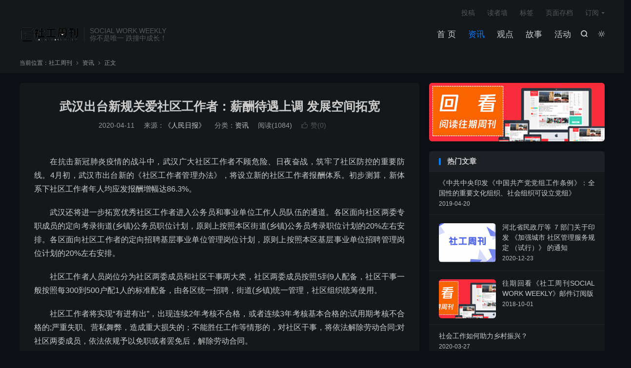

--- FILE ---
content_type: text/html; charset=UTF-8
request_url: https://www.socialworkweekly.cn/news/14654.html
body_size: 9919
content:
<!DOCTYPE HTML>
<html lang="zh-CN"  class="darking" data-night="1">
<head>
<meta charset="UTF-8">
<meta http-equiv="X-UA-Compatible" content="IE=edge">
<meta name="viewport" content="width=device-width, initial-scale=1.0">
<meta name="apple-mobile-web-app-title" content="社工周刊">
<meta http-equiv="Cache-Control" content="no-siteapp">
<title>武汉出台新规关爱社区工作者：薪酬待遇上调 发展空间拓宽_社工周刊</title>
<meta name='robots' content='max-image-preview:large' />
<link rel='dns-prefetch' href='//www.socialworkweekly.cn' />
<link rel="alternate" title="oEmbed (JSON)" type="application/json+oembed" href="https://www.socialworkweekly.cn/wp-json/oembed/1.0/embed?url=https%3A%2F%2Fwww.socialworkweekly.cn%2Fnews%2F14654.html" />
<link rel="alternate" title="oEmbed (XML)" type="text/xml+oembed" href="https://www.socialworkweekly.cn/wp-json/oembed/1.0/embed?url=https%3A%2F%2Fwww.socialworkweekly.cn%2Fnews%2F14654.html&#038;format=xml" />
<style id='wp-img-auto-sizes-contain-inline-css' type='text/css'>
img:is([sizes=auto i],[sizes^="auto," i]){contain-intrinsic-size:3000px 1500px}
/*# sourceURL=wp-img-auto-sizes-contain-inline-css */
</style>
<style id='wp-block-library-inline-css' type='text/css'>
:root{--wp-block-synced-color:#7a00df;--wp-block-synced-color--rgb:122,0,223;--wp-bound-block-color:var(--wp-block-synced-color);--wp-editor-canvas-background:#ddd;--wp-admin-theme-color:#007cba;--wp-admin-theme-color--rgb:0,124,186;--wp-admin-theme-color-darker-10:#006ba1;--wp-admin-theme-color-darker-10--rgb:0,107,160.5;--wp-admin-theme-color-darker-20:#005a87;--wp-admin-theme-color-darker-20--rgb:0,90,135;--wp-admin-border-width-focus:2px}@media (min-resolution:192dpi){:root{--wp-admin-border-width-focus:1.5px}}.wp-element-button{cursor:pointer}:root .has-very-light-gray-background-color{background-color:#eee}:root .has-very-dark-gray-background-color{background-color:#313131}:root .has-very-light-gray-color{color:#eee}:root .has-very-dark-gray-color{color:#313131}:root .has-vivid-green-cyan-to-vivid-cyan-blue-gradient-background{background:linear-gradient(135deg,#00d084,#0693e3)}:root .has-purple-crush-gradient-background{background:linear-gradient(135deg,#34e2e4,#4721fb 50%,#ab1dfe)}:root .has-hazy-dawn-gradient-background{background:linear-gradient(135deg,#faaca8,#dad0ec)}:root .has-subdued-olive-gradient-background{background:linear-gradient(135deg,#fafae1,#67a671)}:root .has-atomic-cream-gradient-background{background:linear-gradient(135deg,#fdd79a,#004a59)}:root .has-nightshade-gradient-background{background:linear-gradient(135deg,#330968,#31cdcf)}:root .has-midnight-gradient-background{background:linear-gradient(135deg,#020381,#2874fc)}:root{--wp--preset--font-size--normal:16px;--wp--preset--font-size--huge:42px}.has-regular-font-size{font-size:1em}.has-larger-font-size{font-size:2.625em}.has-normal-font-size{font-size:var(--wp--preset--font-size--normal)}.has-huge-font-size{font-size:var(--wp--preset--font-size--huge)}.has-text-align-center{text-align:center}.has-text-align-left{text-align:left}.has-text-align-right{text-align:right}.has-fit-text{white-space:nowrap!important}#end-resizable-editor-section{display:none}.aligncenter{clear:both}.items-justified-left{justify-content:flex-start}.items-justified-center{justify-content:center}.items-justified-right{justify-content:flex-end}.items-justified-space-between{justify-content:space-between}.screen-reader-text{border:0;clip-path:inset(50%);height:1px;margin:-1px;overflow:hidden;padding:0;position:absolute;width:1px;word-wrap:normal!important}.screen-reader-text:focus{background-color:#ddd;clip-path:none;color:#444;display:block;font-size:1em;height:auto;left:5px;line-height:normal;padding:15px 23px 14px;text-decoration:none;top:5px;width:auto;z-index:100000}html :where(.has-border-color){border-style:solid}html :where([style*=border-top-color]){border-top-style:solid}html :where([style*=border-right-color]){border-right-style:solid}html :where([style*=border-bottom-color]){border-bottom-style:solid}html :where([style*=border-left-color]){border-left-style:solid}html :where([style*=border-width]){border-style:solid}html :where([style*=border-top-width]){border-top-style:solid}html :where([style*=border-right-width]){border-right-style:solid}html :where([style*=border-bottom-width]){border-bottom-style:solid}html :where([style*=border-left-width]){border-left-style:solid}html :where(img[class*=wp-image-]){height:auto;max-width:100%}:where(figure){margin:0 0 1em}html :where(.is-position-sticky){--wp-admin--admin-bar--position-offset:var(--wp-admin--admin-bar--height,0px)}@media screen and (max-width:600px){html :where(.is-position-sticky){--wp-admin--admin-bar--position-offset:0px}}

/*# sourceURL=wp-block-library-inline-css */
</style><style id='wp-block-paragraph-inline-css' type='text/css'>
.is-small-text{font-size:.875em}.is-regular-text{font-size:1em}.is-large-text{font-size:2.25em}.is-larger-text{font-size:3em}.has-drop-cap:not(:focus):first-letter{float:left;font-size:8.4em;font-style:normal;font-weight:100;line-height:.68;margin:.05em .1em 0 0;text-transform:uppercase}body.rtl .has-drop-cap:not(:focus):first-letter{float:none;margin-left:.1em}p.has-drop-cap.has-background{overflow:hidden}:root :where(p.has-background){padding:1.25em 2.375em}:where(p.has-text-color:not(.has-link-color)) a{color:inherit}p.has-text-align-left[style*="writing-mode:vertical-lr"],p.has-text-align-right[style*="writing-mode:vertical-rl"]{rotate:180deg}
/*# sourceURL=https://www.socialworkweekly.cn/wp-includes/blocks/paragraph/style.min.css */
</style>
<style id='global-styles-inline-css' type='text/css'>
:root{--wp--preset--aspect-ratio--square: 1;--wp--preset--aspect-ratio--4-3: 4/3;--wp--preset--aspect-ratio--3-4: 3/4;--wp--preset--aspect-ratio--3-2: 3/2;--wp--preset--aspect-ratio--2-3: 2/3;--wp--preset--aspect-ratio--16-9: 16/9;--wp--preset--aspect-ratio--9-16: 9/16;--wp--preset--color--black: #000000;--wp--preset--color--cyan-bluish-gray: #abb8c3;--wp--preset--color--white: #ffffff;--wp--preset--color--pale-pink: #f78da7;--wp--preset--color--vivid-red: #cf2e2e;--wp--preset--color--luminous-vivid-orange: #ff6900;--wp--preset--color--luminous-vivid-amber: #fcb900;--wp--preset--color--light-green-cyan: #7bdcb5;--wp--preset--color--vivid-green-cyan: #00d084;--wp--preset--color--pale-cyan-blue: #8ed1fc;--wp--preset--color--vivid-cyan-blue: #0693e3;--wp--preset--color--vivid-purple: #9b51e0;--wp--preset--gradient--vivid-cyan-blue-to-vivid-purple: linear-gradient(135deg,rgb(6,147,227) 0%,rgb(155,81,224) 100%);--wp--preset--gradient--light-green-cyan-to-vivid-green-cyan: linear-gradient(135deg,rgb(122,220,180) 0%,rgb(0,208,130) 100%);--wp--preset--gradient--luminous-vivid-amber-to-luminous-vivid-orange: linear-gradient(135deg,rgb(252,185,0) 0%,rgb(255,105,0) 100%);--wp--preset--gradient--luminous-vivid-orange-to-vivid-red: linear-gradient(135deg,rgb(255,105,0) 0%,rgb(207,46,46) 100%);--wp--preset--gradient--very-light-gray-to-cyan-bluish-gray: linear-gradient(135deg,rgb(238,238,238) 0%,rgb(169,184,195) 100%);--wp--preset--gradient--cool-to-warm-spectrum: linear-gradient(135deg,rgb(74,234,220) 0%,rgb(151,120,209) 20%,rgb(207,42,186) 40%,rgb(238,44,130) 60%,rgb(251,105,98) 80%,rgb(254,248,76) 100%);--wp--preset--gradient--blush-light-purple: linear-gradient(135deg,rgb(255,206,236) 0%,rgb(152,150,240) 100%);--wp--preset--gradient--blush-bordeaux: linear-gradient(135deg,rgb(254,205,165) 0%,rgb(254,45,45) 50%,rgb(107,0,62) 100%);--wp--preset--gradient--luminous-dusk: linear-gradient(135deg,rgb(255,203,112) 0%,rgb(199,81,192) 50%,rgb(65,88,208) 100%);--wp--preset--gradient--pale-ocean: linear-gradient(135deg,rgb(255,245,203) 0%,rgb(182,227,212) 50%,rgb(51,167,181) 100%);--wp--preset--gradient--electric-grass: linear-gradient(135deg,rgb(202,248,128) 0%,rgb(113,206,126) 100%);--wp--preset--gradient--midnight: linear-gradient(135deg,rgb(2,3,129) 0%,rgb(40,116,252) 100%);--wp--preset--font-size--small: 13px;--wp--preset--font-size--medium: 20px;--wp--preset--font-size--large: 36px;--wp--preset--font-size--x-large: 42px;--wp--preset--spacing--20: 0.44rem;--wp--preset--spacing--30: 0.67rem;--wp--preset--spacing--40: 1rem;--wp--preset--spacing--50: 1.5rem;--wp--preset--spacing--60: 2.25rem;--wp--preset--spacing--70: 3.38rem;--wp--preset--spacing--80: 5.06rem;--wp--preset--shadow--natural: 6px 6px 9px rgba(0, 0, 0, 0.2);--wp--preset--shadow--deep: 12px 12px 50px rgba(0, 0, 0, 0.4);--wp--preset--shadow--sharp: 6px 6px 0px rgba(0, 0, 0, 0.2);--wp--preset--shadow--outlined: 6px 6px 0px -3px rgb(255, 255, 255), 6px 6px rgb(0, 0, 0);--wp--preset--shadow--crisp: 6px 6px 0px rgb(0, 0, 0);}:where(.is-layout-flex){gap: 0.5em;}:where(.is-layout-grid){gap: 0.5em;}body .is-layout-flex{display: flex;}.is-layout-flex{flex-wrap: wrap;align-items: center;}.is-layout-flex > :is(*, div){margin: 0;}body .is-layout-grid{display: grid;}.is-layout-grid > :is(*, div){margin: 0;}:where(.wp-block-columns.is-layout-flex){gap: 2em;}:where(.wp-block-columns.is-layout-grid){gap: 2em;}:where(.wp-block-post-template.is-layout-flex){gap: 1.25em;}:where(.wp-block-post-template.is-layout-grid){gap: 1.25em;}.has-black-color{color: var(--wp--preset--color--black) !important;}.has-cyan-bluish-gray-color{color: var(--wp--preset--color--cyan-bluish-gray) !important;}.has-white-color{color: var(--wp--preset--color--white) !important;}.has-pale-pink-color{color: var(--wp--preset--color--pale-pink) !important;}.has-vivid-red-color{color: var(--wp--preset--color--vivid-red) !important;}.has-luminous-vivid-orange-color{color: var(--wp--preset--color--luminous-vivid-orange) !important;}.has-luminous-vivid-amber-color{color: var(--wp--preset--color--luminous-vivid-amber) !important;}.has-light-green-cyan-color{color: var(--wp--preset--color--light-green-cyan) !important;}.has-vivid-green-cyan-color{color: var(--wp--preset--color--vivid-green-cyan) !important;}.has-pale-cyan-blue-color{color: var(--wp--preset--color--pale-cyan-blue) !important;}.has-vivid-cyan-blue-color{color: var(--wp--preset--color--vivid-cyan-blue) !important;}.has-vivid-purple-color{color: var(--wp--preset--color--vivid-purple) !important;}.has-black-background-color{background-color: var(--wp--preset--color--black) !important;}.has-cyan-bluish-gray-background-color{background-color: var(--wp--preset--color--cyan-bluish-gray) !important;}.has-white-background-color{background-color: var(--wp--preset--color--white) !important;}.has-pale-pink-background-color{background-color: var(--wp--preset--color--pale-pink) !important;}.has-vivid-red-background-color{background-color: var(--wp--preset--color--vivid-red) !important;}.has-luminous-vivid-orange-background-color{background-color: var(--wp--preset--color--luminous-vivid-orange) !important;}.has-luminous-vivid-amber-background-color{background-color: var(--wp--preset--color--luminous-vivid-amber) !important;}.has-light-green-cyan-background-color{background-color: var(--wp--preset--color--light-green-cyan) !important;}.has-vivid-green-cyan-background-color{background-color: var(--wp--preset--color--vivid-green-cyan) !important;}.has-pale-cyan-blue-background-color{background-color: var(--wp--preset--color--pale-cyan-blue) !important;}.has-vivid-cyan-blue-background-color{background-color: var(--wp--preset--color--vivid-cyan-blue) !important;}.has-vivid-purple-background-color{background-color: var(--wp--preset--color--vivid-purple) !important;}.has-black-border-color{border-color: var(--wp--preset--color--black) !important;}.has-cyan-bluish-gray-border-color{border-color: var(--wp--preset--color--cyan-bluish-gray) !important;}.has-white-border-color{border-color: var(--wp--preset--color--white) !important;}.has-pale-pink-border-color{border-color: var(--wp--preset--color--pale-pink) !important;}.has-vivid-red-border-color{border-color: var(--wp--preset--color--vivid-red) !important;}.has-luminous-vivid-orange-border-color{border-color: var(--wp--preset--color--luminous-vivid-orange) !important;}.has-luminous-vivid-amber-border-color{border-color: var(--wp--preset--color--luminous-vivid-amber) !important;}.has-light-green-cyan-border-color{border-color: var(--wp--preset--color--light-green-cyan) !important;}.has-vivid-green-cyan-border-color{border-color: var(--wp--preset--color--vivid-green-cyan) !important;}.has-pale-cyan-blue-border-color{border-color: var(--wp--preset--color--pale-cyan-blue) !important;}.has-vivid-cyan-blue-border-color{border-color: var(--wp--preset--color--vivid-cyan-blue) !important;}.has-vivid-purple-border-color{border-color: var(--wp--preset--color--vivid-purple) !important;}.has-vivid-cyan-blue-to-vivid-purple-gradient-background{background: var(--wp--preset--gradient--vivid-cyan-blue-to-vivid-purple) !important;}.has-light-green-cyan-to-vivid-green-cyan-gradient-background{background: var(--wp--preset--gradient--light-green-cyan-to-vivid-green-cyan) !important;}.has-luminous-vivid-amber-to-luminous-vivid-orange-gradient-background{background: var(--wp--preset--gradient--luminous-vivid-amber-to-luminous-vivid-orange) !important;}.has-luminous-vivid-orange-to-vivid-red-gradient-background{background: var(--wp--preset--gradient--luminous-vivid-orange-to-vivid-red) !important;}.has-very-light-gray-to-cyan-bluish-gray-gradient-background{background: var(--wp--preset--gradient--very-light-gray-to-cyan-bluish-gray) !important;}.has-cool-to-warm-spectrum-gradient-background{background: var(--wp--preset--gradient--cool-to-warm-spectrum) !important;}.has-blush-light-purple-gradient-background{background: var(--wp--preset--gradient--blush-light-purple) !important;}.has-blush-bordeaux-gradient-background{background: var(--wp--preset--gradient--blush-bordeaux) !important;}.has-luminous-dusk-gradient-background{background: var(--wp--preset--gradient--luminous-dusk) !important;}.has-pale-ocean-gradient-background{background: var(--wp--preset--gradient--pale-ocean) !important;}.has-electric-grass-gradient-background{background: var(--wp--preset--gradient--electric-grass) !important;}.has-midnight-gradient-background{background: var(--wp--preset--gradient--midnight) !important;}.has-small-font-size{font-size: var(--wp--preset--font-size--small) !important;}.has-medium-font-size{font-size: var(--wp--preset--font-size--medium) !important;}.has-large-font-size{font-size: var(--wp--preset--font-size--large) !important;}.has-x-large-font-size{font-size: var(--wp--preset--font-size--x-large) !important;}
/*# sourceURL=global-styles-inline-css */
</style>

<style id='classic-theme-styles-inline-css' type='text/css'>
/*! This file is auto-generated */
.wp-block-button__link{color:#fff;background-color:#32373c;border-radius:9999px;box-shadow:none;text-decoration:none;padding:calc(.667em + 2px) calc(1.333em + 2px);font-size:1.125em}.wp-block-file__button{background:#32373c;color:#fff;text-decoration:none}
/*# sourceURL=/wp-includes/css/classic-themes.min.css */
</style>
<link rel='stylesheet' id='style-css' href='https://www.socialworkweekly.cn/wp-content/themes/dux/style.css?ver=9.2' type='text/css' media='all' />
<script type="text/javascript" src="https://www.socialworkweekly.cn/wp-content/themes/dux/assets/js/libs/jquery.min.js?ver=9.2" id="jquery-js"></script>
<link rel="https://api.w.org/" href="https://www.socialworkweekly.cn/wp-json/" /><link rel="alternate" title="JSON" type="application/json" href="https://www.socialworkweekly.cn/wp-json/wp/v2/posts/14654" /><link rel="canonical" href="https://www.socialworkweekly.cn/news/14654.html" />
<meta name="keywords" content="资讯">
<meta name="description" content="在抗击新冠肺炎疫情的战斗中，武汉广大社区工作者不顾危险、日夜奋战，筑牢了社区防控的重要防线。4月初，武汉市出台新的《社区工作者管理办法》，将设立新的社区工作者报酬体系。初步测算，新体系下社区工作者年人均应发报酬增幅达86.3%。    武汉还将进一步拓宽优秀社区工作者进入公务员和事业单位工作人员队伍的通道。各区面向社区">
<meta property="og:type" content="acticle">
<meta property="og:site_name" content="社工周刊">
<meta property="og:title" content="武汉出台新规关爱社区工作者：薪酬待遇上调 发展空间拓宽">
<meta property="og:description" content="在抗击新冠肺炎疫情的战斗中，武汉广大社区工作者不顾危险、日夜奋战，筑牢了社区防控的重要防线。4月初，武汉市出台新的《社区工作者管理办法》，将设立新的社区工作者报酬体系。初步测算，新体系下社区工作者年人均应发报酬增幅达86.3%。 武汉还将进...">
<meta property="og:url" content="https://www.socialworkweekly.cn/news/14654.html">
<meta property="og:image" content="">
<meta property="twitter:card" content="summary_large_image">
<meta property="twitter:title" content="武汉出台新规关爱社区工作者：薪酬待遇上调 发展空间拓宽">
<meta property="twitter:description" content="在抗击新冠肺炎疫情的战斗中，武汉广大社区工作者不顾危险、日夜奋战，筑牢了社区防控的重要防线。4月初，武汉市出台新的《社区工作者管理办法》，将设立新的社区工作者报酬体系。初步测算，新体系下社区工作者年人均应发报酬增幅达86.3%。 武汉还将进...">
<meta property="twitter:url" content="https://www.socialworkweekly.cn/news/14654.html">
<meta property="twitter:image" content="">
<style>#focusslide{height:220px}</style><link rel="shortcut icon" href="https://www.socialworkweekly.cn/favicon.ico">
</head>
<body class="wp-singular post-template-default single single-post postid-14654 single-format-standard wp-theme-dux home nav_fixed m-excerpt-cat m-excerpt-time m-excerpt-desc p_indent site-layout-2 text-justify-on m-sidebar dark-on">
<header class="header">
	<div class="container">
		<div class="logo"><a href="https://www.socialworkweekly.cn" title="社工周刊_SOCIAL WORK WEEKLY"><img src="https://www.socialworkweekly.cn/wp-content/uploads/2018/11/64a077c85e145ea-1.png" alt="社工周刊_SOCIAL WORK WEEKLY"><img class="-dark" src="https://www.socialworkweekly.cn/wp-content/uploads/2018/11/64a077c85e145ea-1.png" alt="社工周刊_SOCIAL WORK WEEKLY">社工周刊</a></div>		<div class="brand">SOCIAL WORK WEEKLY<br>你不是唯一 跌撞中成长！</div>					<div class="sitedark" etap="darking"><i class="tbfa">&#xe6a0;</i><i class="tbfa">&#xe635;</i></div>
											<div class="navto-search search-show"><i class="tbfa">&#xe611;</i></div>
							<ul class="site-nav site-navbar">
			<li><a href="/">首 页</a></li>
<li class="current-post-ancestor current-menu-parent"><a href="https://www.socialworkweekly.cn/./news">资讯</a></li>
<li><a href="https://www.socialworkweekly.cn/./thingking">观点</a></li>
<li><a href="https://www.socialworkweekly.cn/./story">故事</a></li>
<li><a href="https://www.socialworkweekly.cn/./notice">活动</a></li>
		</ul>
					<div class="topbar">
				<ul class="site-nav topmenu">
					<li><a href="https://www.socialworkweekly.cn/tougao">投稿</a></li>
<li><a href="https://www.socialworkweekly.cn/readers">读者墙</a></li>
<li><a href="https://www.socialworkweekly.cn/tags">标签</a></li>
<li><a href="https://www.socialworkweekly.cn/archives">页面存档</a></li>
											<li class="menusns menu-item-has-children">
							<a href="javascript:;">订阅</a>
							<ul class="sub-menu">
								<li><a class="sns-wechat" href="javascript:;" title="微信公号" data-src="https://www.socialworkweekly.cn/wp-content/uploads/2019/01/443f76e339b3643.jpg">微信公号</a></li>								<li><a target="_blank" rel="external nofollow" href="https://ff.lingxi360.com/f?fid=D7GcVoDFev-kc&utm_bccid=LXE5SzPT">邮箱订阅</a></li><li><a target="_blank" rel="external nofollow" href="https://www.socialworkweekly.cn/news/698.html">往期回看</a></li><li><a target="_blank" rel="external nofollow" href="https://www.socialworkweekly.cn/tougao">发稿投稿</a></li>							</ul>
						</li>
									</ul>
							</div>
					</div>
</header>
	<div class="m-icon-nav">
		<i class="tbfa">&#xe612;</i>
		<i class="tbfa">&#xe606;</i>
	</div>
<div class="site-search">
	<div class="container">
		<form method="get" class="site-search-form" action="https://www.socialworkweekly.cn/">
    <input class="search-input" name="s" type="text" placeholder="输入关键字" value="" required="required">
    <button class="search-btn" type="submit"><i class="tbfa">&#xe611;</i></button>
</form>	</div>
</div>
	<div class="breadcrumbs">
		<div class="container">当前位置：<a href="https://www.socialworkweekly.cn">社工周刊</a> <small><i class="tbfa">&#xe87e;</i></small> <a href="https://www.socialworkweekly.cn/./news">资讯</a> <small><i class="tbfa">&#xe87e;</i></small> 正文</div>
	</div>
<section class="container">
	<div class="content-wrap">
	<div class="content">
						<header class="article-header">
			<h1 class="article-title"><a href="https://www.socialworkweekly.cn/news/14654.html">武汉出台新规关爱社区工作者：薪酬待遇上调 发展空间拓宽</a></h1>
			<div class="article-meta">
				<span class="item">2020-04-11</span>								<span class="item">来源：<a href="http://www.mca.gov.cn/article/xw/mtbd/202004/20200400026718.shtml" target="_blank" rel="external nofollow">《人民日报》</a></span>				<span class="item">分类：<a href="https://www.socialworkweekly.cn/./news" rel="category tag">资讯</a></span>
				<span class="item post-views">阅读(1084)</span>																			<a href="javascript:;" etap="like" class="item item-like" data-pid="14654"><i class="tbfa">&#xe64c;</i>赞(<span>0</span>)</a>																	<span class="item"></span>
			</div>
		</header>
		<article class="article-content">
			<div class="orbui orbui-post orbui-post-01"></div>						
<p>在抗击新冠肺炎疫情的战斗中，武汉广大社区工作者不顾危险、日夜奋战，筑牢了社区防控的重要防线。4月初，武汉市出台新的《社区工作者管理办法》，将设立新的社区工作者报酬体系。初步测算，新体系下社区工作者年人均应发报酬增幅达86.3%。</p>



<p>武汉还将进一步拓宽优秀社区工作者进入公务员和事业单位工作人员队伍的通道。各区面向社区两委专职成员的定向考录街道(乡镇)公务员职位计划，原则上按照本区街道(乡镇)公务员考录职位计划的20%左右安排。各区面向社区工作者的定向招聘基层事业单位管理岗位计划，原则上按照本区基层事业单位招聘管理岗位计划的20%左右安排。</p>



<p>社区工作者人员岗位分为社区两委成员和社区干事两大类，社区两委成员按照5到9人配备，社区干事一般按照每300到500户配1人的标准配备，由各区统一招聘，街道(乡镇)统一管理，社区组织统筹使用。</p>



<p>社区工作者将实现“有进有出”，出现连续2年考核不合格，或者连续3年考核基本合格的;试用期考核不合格的;严重失职、营私舞弊，造成重大损失的；不能胜任工作等情形的，对社区干事，将依法解除劳动合同;对社区两委成员，依法依规予以免职或者罢免后，解除劳动合同。</p>



<p>社区工作者的薪酬大幅度上调，年人均应发报酬增幅达86.3%;月人均实发报酬增幅达71.9%。同时，还增设了学历津贴、职业津贴，引导社区工作者坚持学习、持续提能。</p>



<p>武汉市明确，对在急难险重任务中表现特别突出、贡献特别重大，获得市委、市政府以上表彰的社区工作者，以及在任职期间所在社区获得市级以上先进基层党组织等称号的社区主要负责人，可采取面试和考核相结合的方式，专项招聘为基层事业单位工作人员。</p>



<p style="text-align:right">　　(来源：《人民日报》2020年4月7日)</p>



<p>编辑：赵庆琳socialworkweekly.cn</p>
			<div class="orbui orbui-post orbui-post-content"></div>		</article>
						            <div class="post-actions">
            	<a href="javascript:;" etap="like" class="post-like action action-like" data-pid="14654"><i class="tbfa">&#xe64c;</i>赞(<span>0</span>)</a>            	<a href="javascript:;" class="action action-rewards" data-event="rewards"><i class="tbfa">&#xe601;</i> 打赏</a>            	            </div>
        		<div class="post-copyright">转载请注明出处：<a href="https://www.socialworkweekly.cn">社工周刊</a> &raquo; <a href="https://www.socialworkweekly.cn/news/14654.html">武汉出台新规关爱社区工作者：薪酬待遇上调 发展空间拓宽</a></div>		
		
				<div class="article-tags"></div>
		
		
		            <nav class="article-nav">
                <span class="article-nav-prev">上一篇<br><a href="https://www.socialworkweekly.cn/thingking/14652.html" rel="prev">《人民日报》评论员文章：精准落实疫情防控和复工复产各项举措</a></span>
                <span class="article-nav-next">下一篇<br><a href="https://www.socialworkweekly.cn/news/14656.html" rel="next">耕读大学种子班：2020年招生简章</a></span>
            </nav>
        
		<div class="orbui orbui-post orbui-post-02"></div>		<div class="relates relates-imagetext"><div class="title"><h3>相关推荐</h3></div><ul><li><a href="https://www.socialworkweekly.cn/news/21962.html"><img data-src="https://www.socialworkweekly.cn/wp-content/uploads/2021/01/516bb3e844f9b43-9.png" alt="高艺多：论辩、问题与道路 ：批判性本土社会工作之反思_社工周刊" src="https://www.socialworkweekly.cn/wp-content/themes/dux/assets/img/thumbnail.png" class="thumb"></a><a href="https://www.socialworkweekly.cn/news/21962.html">高艺多：论辩、问题与道路 ：批判性本土社会工作之反思</a></li><li><a href="https://www.socialworkweekly.cn/news/21794.html"><img data-src="https://www.socialworkweekly.cn/wp-content/uploads/2021/01/516bb3e844f9b43-6.png" alt="中科建环开展“爱心进村庄，帮扶救助送温暖”公益活动_社工周刊" src="https://www.socialworkweekly.cn/wp-content/themes/dux/assets/img/thumbnail.png" class="thumb"></a><a href="https://www.socialworkweekly.cn/news/21794.html">中科建环开展“爱心进村庄，帮扶救助送温暖”公益活动</a></li><li><a href="https://www.socialworkweekly.cn/news/21938.html"><img data-src="https://www.socialworkweekly.cn/wp-content/uploads/2021/01/516bb3e844f9b43-9.png" alt="丹阳市：全力打造安全稳定的养老环境_社工周刊" src="https://www.socialworkweekly.cn/wp-content/themes/dux/assets/img/thumbnail.png" class="thumb"></a><a href="https://www.socialworkweekly.cn/news/21938.html">丹阳市：全力打造安全稳定的养老环境</a></li><li><a href="https://www.socialworkweekly.cn/news/21936.html"><img data-src="https://www.socialworkweekly.cn/wp-content/uploads/2021/01/516bb3e844f9b43-9.png" alt="奉新县：紧扣“三个实” 紧抓“三个强” 紧贴“三个精”_社工周刊" src="https://www.socialworkweekly.cn/wp-content/themes/dux/assets/img/thumbnail.png" class="thumb"></a><a href="https://www.socialworkweekly.cn/news/21936.html">奉新县：紧扣“三个实” 紧抓“三个强” 紧贴“三个精”</a></li><li><a href="https://www.socialworkweekly.cn/news/21785.html"><img data-src="https://www.socialworkweekly.cn/wp-content/uploads/2021/01/a728fa3851062cb-220x150.jpg" alt="“迎新年——缤纷灯笼手工制作”活动_社工周刊" src="https://www.socialworkweekly.cn/wp-content/themes/dux/assets/img/thumbnail.png" class="thumb"></a><a href="https://www.socialworkweekly.cn/news/21785.html">“迎新年——缤纷灯笼手工制作”活动</a></li><li><a href="https://www.socialworkweekly.cn/news/21822.html"><img data-src="https://www.socialworkweekly.cn/wp-content/uploads/2021/01/516bb3e844f9b43-5.png" alt="被督导社工的一些感受和建议_社工周刊" src="https://www.socialworkweekly.cn/wp-content/themes/dux/assets/img/thumbnail.png" class="thumb"></a><a href="https://www.socialworkweekly.cn/news/21822.html">被督导社工的一些感受和建议</a></li><li><a href="https://www.socialworkweekly.cn/news/21820.html"><img data-src="https://www.socialworkweekly.cn/wp-content/uploads/2021/01/516bb3e844f9b43-5.png" alt="林宇婷：中层社工管理者如何做好团队建设？_社工周刊" src="https://www.socialworkweekly.cn/wp-content/themes/dux/assets/img/thumbnail.png" class="thumb"></a><a href="https://www.socialworkweekly.cn/news/21820.html">林宇婷：中层社工管理者如何做好团队建设？</a></li><li><a href="https://www.socialworkweekly.cn/news/21854.html"><img data-src="https://www.socialworkweekly.cn/wp-content/uploads/2021/01/516bb3e844f9b43-7.png" alt="河北省民政厅倡仪社工和志愿者依法有序参与疫情防控工作_社工周刊" src="https://www.socialworkweekly.cn/wp-content/themes/dux/assets/img/thumbnail.png" class="thumb"></a><a href="https://www.socialworkweekly.cn/news/21854.html">河北省民政厅倡仪社工和志愿者依法有序参与疫情防控工作</a></li></ul></div>		<div class="orbui orbui-post orbui-post-03"></div>			</div>
	</div>
	<div class="sidebar">
	<div class="widget widget_ui_orbui"><div class="item"><a href="http://www.socialworkweekly.cn/news/698.html" target="_blank"><img src="https://www.socialworkweekly.cn/wp-content/uploads/2020/03/9284a4dd075c86c.png"></a></div></div><div class="widget widget_ui_posts"><h3>热门文章</h3><ul><li class="noimg"><a href="https://www.socialworkweekly.cn/thingking/4572.html"><span class="text">《中共中央印发《中国共产党党组工作条例》：全国性的重要文化组织、社会组织可设立党组》</span><span class="muted">2019-04-20</span></a></li><li><a href="https://www.socialworkweekly.cn/thingking/21492.html"><span class="thumbnail"><img data-src="https://www.socialworkweekly.cn/wp-content/uploads/2021/01/516bb3e844f9b43-1.png" alt="河北省民政厅等 ７部门关于印发 《加强城市 社区管理服务规定 （试行）》 的通知_社工周刊" src="https://www.socialworkweekly.cn/wp-content/themes/dux/assets/img/thumbnail.png" class="thumb"></span><span class="text">河北省民政厅等 ７部门关于印发 《加强城市 社区管理服务规定 （试行）》 的通知</span><span class="muted">2020-12-23</span></a></li><li><a href="https://www.socialworkweekly.cn/news/698.html"><span class="thumbnail"><img data-src="https://www.socialworkweekly.cn/wp-content/uploads/2020/03/9284a4dd075c86c-220x120.png" alt="往期回看《社工周刊SOCIAL WORK WEEKLY》邮件订阅版_社工周刊" src="https://www.socialworkweekly.cn/wp-content/themes/dux/assets/img/thumbnail.png" class="thumb"></span><span class="text">往期回看《社工周刊SOCIAL WORK WEEKLY》邮件订阅版</span><span class="muted">2018-10-01</span></a></li><li class="noimg"><a href="https://www.socialworkweekly.cn/thingking/14105.html"><span class="text">社会工作如何助力乡村振兴？</span><span class="muted">2020-03-27</span></a></li><li><a href="https://www.socialworkweekly.cn/news/13030.html"><span class="thumbnail"><img data-src="https://www.socialworkweekly.cn/wp-content/uploads/2019/08/0db91af9f0e2b0e-220x150.png" alt="利好！考取社工证可以领补贴，全国奖励政策最新汇总_社工周刊" src="https://www.socialworkweekly.cn/wp-content/themes/dux/assets/img/thumbnail.png" class="thumb"></span><span class="text">利好！考取社工证可以领补贴，全国奖励政策最新汇总</span><span class="muted">2020-03-03</span></a></li></ul></div><div class="widget widget_ui_textorbui"><a class="style02" href="https://ff.lingxi360.com/f?fid=D7GcVoDFev-kc&utm_bccid=LXE5SzPT" target="_blank"><strong>邮件订阅</strong><h2>订阅《社工周刊》</h2><p>每周一上午，您将定期收到《社工周刊》</p></a></div></div></section>

<footer class="footer">
	<div class="container">
						<p>&copy; 2010-2026 &nbsp; <a href="https://www.socialworkweekly.cn">社工周刊</a> &nbsp; <a href="/tougao">在线投稿</a> |
<a href="http://lxi.me/zshe8">订阅邮件期刊</a>  |
<a href="https://www.socialworkweekly.cn/news/698.html">往期回顾</a>  |
<a href="/copyright">免责声明</a> | 
<a href="https://beian.miit.gov.cn">滇ICP备18002238号</a> |</p>
					</div>
</footer>
<div class="rewards-popover-mask" data-event="rewards-close"></div><div class="rewards-popover"><h3>觉得文章有用就打赏一下</h3><h5>非常感谢你的打赏，我们将继续给力更多优质内容，让我们一起创建更加美好的网络世界！</h5><div class="rewards-popover-item"><h4>支付宝扫一扫</h4><img src="https://www.socialworkweekly.cn/wp-content/uploads/2024/07/1f02f411cf025aa.jpg"></div><div class="rewards-popover-item"><h4>微信扫一扫</h4><img src="https://www.socialworkweekly.cn/wp-content/uploads/2024/07/1f02f411cf025aa.jpg"></div><span class="rewards-popover-close" data-event="rewards-close"><i class="tbfa">&#xe606;</i></span></div>
<script>window.TBUI={"www":"https:\/\/www.socialworkweekly.cn","uri":"https:\/\/www.socialworkweekly.cn\/wp-content\/themes\/dux","ajaxurl":"https:\/\/www.socialworkweekly.cn\/wp-admin\/admin-ajax.php","ver":"9.2","roll":"","copyoff":0,"ajaxpager":"0","fullimage":"1","captcha":0,"captcha_comment":1,"captcha_login":1,"captcha_register":1,"table_scroll_m":1,"table_scroll_w":"800","pre_color":1,"pre_copy":1,"lang":{"copy":"\u590d\u5236","copy_success":"\u5df2\u590d\u5236","comment_loading":"\u8bc4\u8bba\u63d0\u4ea4\u4e2d...","comment_cancel_edit":"\u53d6\u6d88\u7f16\u8f91","loadmore":"\u52a0\u8f7d\u66f4\u591a","like_login":"\u70b9\u8d5e\u8bf7\u5148\u767b\u5f55","liked":"\u4f60\u5df2\u8d5e\uff01","delete_post":"\u786e\u5b9a\u5220\u9664\u8fd9\u4e2a\u6587\u7ae0\u5417\uff1f","read_post_all":"\u70b9\u51fb\u9605\u8bfb\u4f59\u4e0b\u5168\u6587","copy_wechat":"\u5fae\u4fe1\u53f7\u5df2\u590d\u5236","sign_password_less":"\u5bc6\u7801\u592a\u77ed\uff0c\u81f3\u5c116\u4f4d","sign_username_none":"\u7528\u6237\u540d\u4e0d\u80fd\u4e3a\u7a7a","sign_email_error":"\u90ae\u7bb1\u683c\u5f0f\u9519\u8bef","sign_vcode_loading":"\u9a8c\u8bc1\u7801\u83b7\u53d6\u4e2d","sign_vcode_new":" \u79d2\u91cd\u65b0\u83b7\u53d6"},"turnstile_key":""}</script>
<script type="speculationrules">
{"prefetch":[{"source":"document","where":{"and":[{"href_matches":"/*"},{"not":{"href_matches":["/wp-*.php","/wp-admin/*","/wp-content/uploads/*","/wp-content/*","/wp-content/plugins/*","/wp-content/themes/dux/*","/*\\?(.+)"]}},{"not":{"selector_matches":"a[rel~=\"nofollow\"]"}},{"not":{"selector_matches":".no-prefetch, .no-prefetch a"}}]},"eagerness":"conservative"}]}
</script>
<script type="text/javascript" src="https://www.socialworkweekly.cn/wp-content/themes/dux/assets/js/loader.js?ver=9.2" id="loader-js"></script>
</body>
</html>